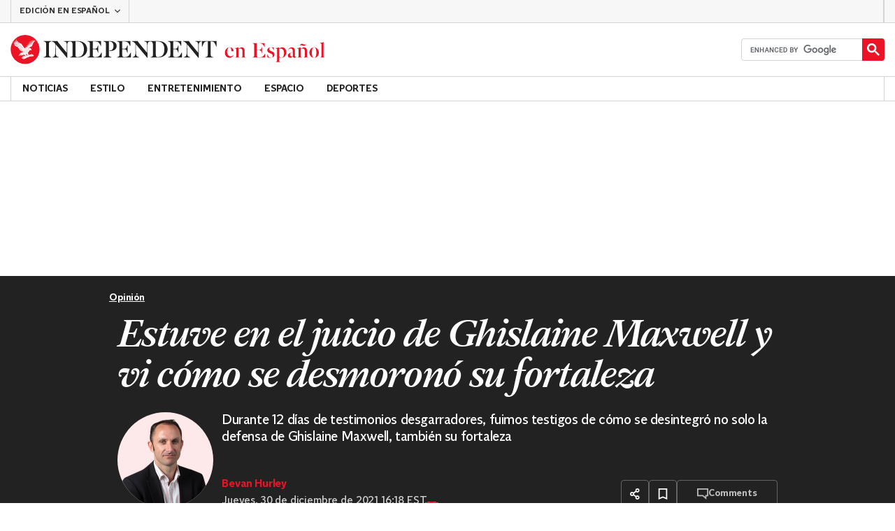

--- FILE ---
content_type: text/vtt
request_url: https://cdn.jwplayer.com/strips/AZwoxP2H-120.vtt
body_size: -296
content:
WEBVTT

00:00.000 --> 00:02.000
AZwoxP2H-120.jpg#xywh=0,0,120,67

00:02.000 --> 00:04.000
AZwoxP2H-120.jpg#xywh=120,0,120,67

00:04.000 --> 00:06.000
AZwoxP2H-120.jpg#xywh=240,0,120,67

00:06.000 --> 00:08.000
AZwoxP2H-120.jpg#xywh=360,0,120,67

00:08.000 --> 00:10.000
AZwoxP2H-120.jpg#xywh=0,67,120,67

00:10.000 --> 00:12.000
AZwoxP2H-120.jpg#xywh=120,67,120,67

00:12.000 --> 00:14.000
AZwoxP2H-120.jpg#xywh=240,67,120,67

00:14.000 --> 00:16.000
AZwoxP2H-120.jpg#xywh=360,67,120,67

00:16.000 --> 00:18.000
AZwoxP2H-120.jpg#xywh=0,134,120,67

00:18.000 --> 00:20.000
AZwoxP2H-120.jpg#xywh=120,134,120,67

00:20.000 --> 00:22.000
AZwoxP2H-120.jpg#xywh=240,134,120,67

00:22.000 --> 00:24.000
AZwoxP2H-120.jpg#xywh=360,134,120,67

00:24.000 --> 00:26.000
AZwoxP2H-120.jpg#xywh=0,201,120,67

00:26.000 --> 00:28.000
AZwoxP2H-120.jpg#xywh=120,201,120,67

00:28.000 --> 00:30.000
AZwoxP2H-120.jpg#xywh=240,201,120,67

00:30.000 --> 00:32.000
AZwoxP2H-120.jpg#xywh=360,201,120,67

00:32.000 --> 00:34.000
AZwoxP2H-120.jpg#xywh=0,268,120,67

00:34.000 --> 00:36.000
AZwoxP2H-120.jpg#xywh=120,268,120,67

00:36.000 --> 00:38.000
AZwoxP2H-120.jpg#xywh=240,268,120,67

00:38.000 --> 00:40.000
AZwoxP2H-120.jpg#xywh=360,268,120,67

00:40.000 --> 00:42.000
AZwoxP2H-120.jpg#xywh=0,335,120,67

00:42.000 --> 00:44.000
AZwoxP2H-120.jpg#xywh=120,335,120,67

00:44.000 --> 00:46.000
AZwoxP2H-120.jpg#xywh=240,335,120,67

00:46.000 --> 00:48.000
AZwoxP2H-120.jpg#xywh=360,335,120,67

00:48.000 --> 00:50.000
AZwoxP2H-120.jpg#xywh=0,402,120,67

00:50.000 --> 00:52.000
AZwoxP2H-120.jpg#xywh=120,402,120,67

00:52.000 --> 00:54.000
AZwoxP2H-120.jpg#xywh=240,402,120,67

00:54.000 --> 00:56.000
AZwoxP2H-120.jpg#xywh=360,402,120,67

00:56.000 --> 00:58.000
AZwoxP2H-120.jpg#xywh=0,469,120,67

00:58.000 --> 01:00.000
AZwoxP2H-120.jpg#xywh=120,469,120,67

01:00.000 --> 01:02.000
AZwoxP2H-120.jpg#xywh=240,469,120,67

01:02.000 --> 01:04.000
AZwoxP2H-120.jpg#xywh=360,469,120,67

01:04.000 --> 01:06.880
AZwoxP2H-120.jpg#xywh=0,536,120,67



--- FILE ---
content_type: text/vtt
request_url: https://cdn.jwplayer.com/tracks/z04inNT9.vtt
body_size: -289
content:
WEBVTT

00:00:20.000 --> 00:00:24.800
He was accused of sexually trafficking underage girls young girls

00:00:24.800 --> 00:00:29.000
and she is accused of helping him do so is that right?

00:00:29.000 --> 00:00:34.700
Yeah? That's absolutely right to the complexities of this making

00:00:34.700 --> 00:00:39.100
a simple in the event that you ain't you were better facilitate

00:00:39.100 --> 00:00:44.200
you encourage you enable you which make it possible for you to

00:00:44.200 --> 00:01:03.700
engage in that predatory messages of support to us.

00:01:03.900 --> 00:01:06.900
It's very very sad time.

--- FILE ---
content_type: text/vtt
request_url: https://cdn.jwplayer.com/tracks/CAlcDNP2.vtt
body_size: 19
content:
WEBVTT

00:00:20.000 --> 00:00:24.800
He was accused of sexually trafficking underage girls young girls

00:00:24.800 --> 00:00:29.000
and she is accused of helping him do so is that right?

00:00:29.000 --> 00:00:34.700
Yeah? That's absolutely right to the complexities of this making

00:00:34.700 --> 00:00:39.100
a simple in the event that you ain't you were better facilitate

00:00:39.100 --> 00:00:45.300
you encourage you enable which make it possible for you to engage

00:00:45.300 --> 00:00:56.800
in that predatory and that was about it was about the people

00:00:56.800 --> 00:01:03.700
who have sent messages of support to us.

00:01:03.900 --> 00:01:06.900
It's very very sad time.

--- FILE ---
content_type: text/vtt
request_url: https://cdn.jwplayer.com/tracks/QstmZLGy.vtt
body_size: -285
content:
WEBVTT

00:00:20.000 --> 00:00:25.800
Unanimous jury has found Glenn Maxwell guilty of one of the worst

00:00:25.800 --> 00:00:33.700
crimes imaginable in the sexual abuse of children crimes committed

00:00:33.700 --> 00:00:45.100
with her longtime partner and co-conspirator justice has been

00:00:45.100 --> 00:00:49.900
done. So this is definitely Seeing by my clients as an absolute

00:00:49.900 --> 00:01:01.900
and mitigated victory opportunity to thank all the many hundreds

00:01:01.900 --> 00:01:02.300
of people.

--- FILE ---
content_type: text/vtt
request_url: https://cdn.jwplayer.com/tracks/vhSJTcXF.vtt
body_size: -83
content:
WEBVTT

00:00:20.000 --> 00:00:25.800
Unanimous jury has found Glenn Maxwell guilty of one of the worst

00:00:25.800 --> 00:00:33.700
crimes imaginable in the sexual abuse of children crimes by committed

00:00:33.700 --> 00:00:45.100
with her longtime partner and co-conspirator justice has been

00:00:45.100 --> 00:00:45.300
done.

00:00:49.200 --> 00:00:58.700
Messages of support to us at this very sad time.

--- FILE ---
content_type: text/vtt
request_url: https://cdn.jwplayer.com/tracks/3qUZkelI.vtt
body_size: -334
content:
WEBVTT

00:00:20.000 --> 00:00:25.800
Unanimous jury has found Glenn Maxwell guilty of one of the worst

00:00:25.800 --> 00:00:33.600
crimes imaginable in the sexual abuse of children crime committed

00:00:33.600 --> 00:00:44.600
with her longtime partner and co-conspirator appointed

00:00:44.600 --> 00:00:45.200
with the verdict.

00:00:45.200 --> 00:00:49.800
We've already started working on the appeal and we are confident

00:00:49.800 --> 00:00:50.900
that you will be vindicated.